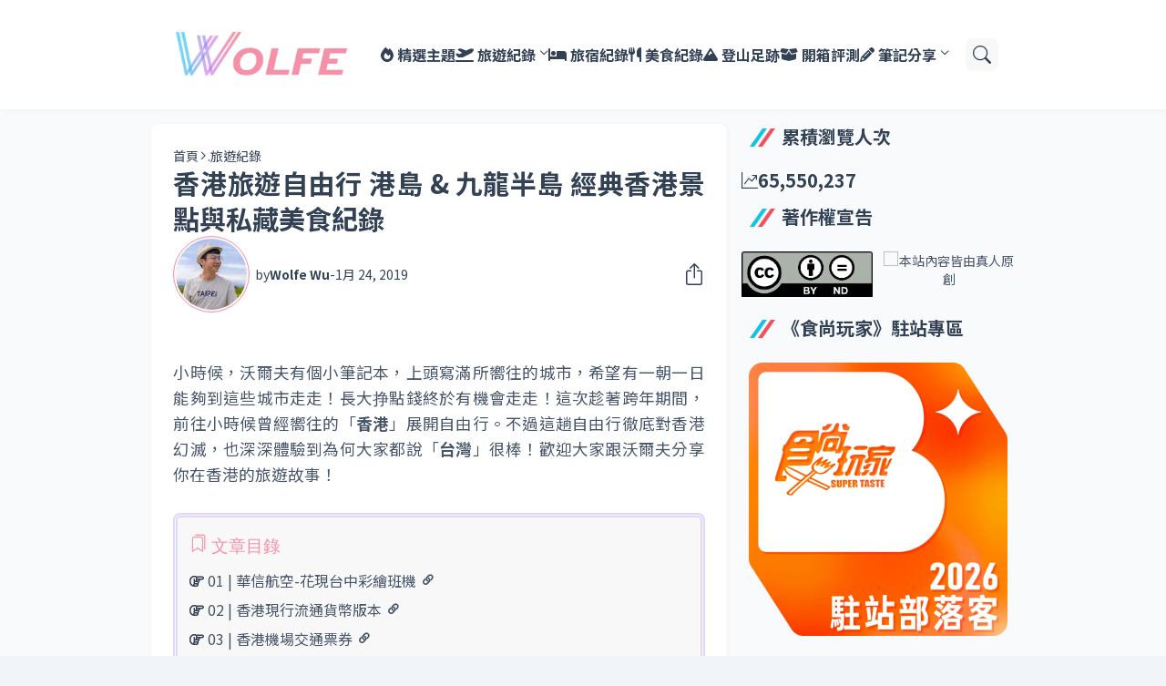

--- FILE ---
content_type: text/html; charset=UTF-8
request_url: https://www.1989wolfe.com/b/stats?style=BLACK_TRANSPARENT&timeRange=ALL_TIME&token=APq4FmDaIBe5Ar7nKO-SqZUaicrDqsKrDcY_7ik-vxausSvL89W9zyimrFFKirOyuwCXJ1N0ALOXNVx04XJM2rptf2mLXn_4MQ
body_size: 40
content:
{"total":65550237,"sparklineOptions":{"backgroundColor":{"fillOpacity":0.1,"fill":"#000000"},"series":[{"areaOpacity":0.3,"color":"#202020"}]},"sparklineData":[[0,65],[1,65],[2,67],[3,65],[4,61],[5,62],[6,63],[7,60],[8,55],[9,54],[10,54],[11,53],[12,55],[13,64],[14,56],[15,55],[16,53],[17,55],[18,100],[19,63],[20,66],[21,65],[22,72],[23,59],[24,61],[25,54],[26,53],[27,54],[28,58],[29,15]],"nextTickMs":9625}

--- FILE ---
content_type: text/html; charset=utf-8
request_url: https://www.google.com/recaptcha/api2/aframe
body_size: 266
content:
<!DOCTYPE HTML><html><head><meta http-equiv="content-type" content="text/html; charset=UTF-8"></head><body><script nonce="T7EZi2X90oIv4bu4FycIew">/** Anti-fraud and anti-abuse applications only. See google.com/recaptcha */ try{var clients={'sodar':'https://pagead2.googlesyndication.com/pagead/sodar?'};window.addEventListener("message",function(a){try{if(a.source===window.parent){var b=JSON.parse(a.data);var c=clients[b['id']];if(c){var d=document.createElement('img');d.src=c+b['params']+'&rc='+(localStorage.getItem("rc::a")?sessionStorage.getItem("rc::b"):"");window.document.body.appendChild(d);sessionStorage.setItem("rc::e",parseInt(sessionStorage.getItem("rc::e")||0)+1);localStorage.setItem("rc::h",'1768974041654');}}}catch(b){}});window.parent.postMessage("_grecaptcha_ready", "*");}catch(b){}</script></body></html>